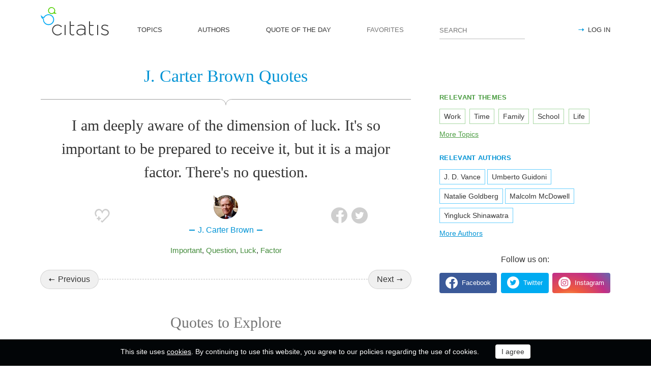

--- FILE ---
content_type: text/html; charset=utf-8
request_url: https://citatis.com/a242/32109/
body_size: 10812
content:
<!doctype html>
<!--[if IE]> <html class="ie" lang="en"> <![endif]-->
<!--[if (gt IE 10)|!(IE)]><!--> <html lang="en" prefix="og: http://ogp.me/ns#"> <!--<![endif]-->
<head>
	<link rel="subresource" href="//cdn.citatis.com/css/main.min.vd417aeb3.css" />
	<link rel="preconnect" href="https://cdnjs.cloudflare.com" />
	<link rel="preconnect" href="//cdn.citatis.com/img/">
	<link rel="preconnect" href="//pagead2.googlesyndication.com">
	<link rel="preconnect" href="//www.google-analytics.com">
	<link rel="preconnect" href="//googleads.g.doubleclick.net">
	<link rel="preconnect" href="//securepubads.g.doubleclick.net">
	<link rel="preconnect" href="//tpc.googlesyndication.com">

	<meta http-equiv="X-UA-Compatible" content="IE=edge,chrome=1" />
	<meta charset="utf-8" />
	<meta name="viewport" content="width=device-width, initial-scale=1.0, minimum-scale=0.5, user-scalable=yes" />
	<meta name="description" content="I am deeply aware of the dimension of luck. It&#39;s so important to be prepared to receive it, but it is a major factor. There&#39;s no question." />
	<meta name="keywords" content="Important,Question,Luck,Factor, J. Carter Brown quotes, quotes" />
	<meta property="og:title" content="J. Carter Brown Quotes" />
	<meta property="og:type" content="website" />
	<meta property="og:url" content="https://citatis.com/a242/32109/" />
	<meta property="fb:app_id" content="428075874317092" />
	
	
	<meta property="og:site_name" content="Citatis.com" />
	<meta property="og:description" content="I am deeply aware of the dimension of luck. It&#39;s so important to be prepared to receive it, but it is a major factor. There&#39;s no question." />

	<meta name="twitter:site" content="@citatiscom">
	<meta name="twitter:creator" content="@citatiscom">
	<meta name="twitter:title" content="J. Carter Brown Quotes">
	<meta name="twitter:description" content="I am deeply aware of the dimension of luck. It&#39;s so important to be prepared to receive it, but it is a major factor. There&#39;s no question.">

	<link rel="apple-touch-icon" sizes="180x180" href="//cdn.citatis.com/img/apple-touch-icon.png" />
	<link rel="icon" type="image/png" sizes="32x32" href="//cdn.citatis.com/img/favicon-32x32.png" />
	<link rel="icon" type="image/png" sizes="16x16" href="//cdn.citatis.com/img/favicon-16x16.png" />
	<link rel="manifest" href="//cdn.citatis.com/img/manifest.json" />
	<link rel="mask-icon" href="//cdn.citatis.com/img/safari-pinned-tab.svg" color="#5bbad5" />
	<meta name="theme-color" content="#ffffff" />

	<link rel="stylesheet" media="screen" href="//cdn.citatis.com/css/main.min.vd417aeb3.css" />
  <!--[if lt IE 9]><script src="https://cdnjs.cloudflare.com/ajax/libs/html5shiv/3.7.3/html5shiv.js"></script><![endif]-->
	<!--[if lt IE 10]><link rel="stylesheet" media="screen" href="//cdn.citatis.com/css/ie.min.v84bec87c.css" /><![endif]-->

	<title>J. Carter Brown: I am deeply aware of the dimension of luck. It&#39;s so ... | Citatis</title>
	
		<link rel="canonical" href="https://citatis.com/a242/32109/" />
	
	
	<!-- Global site tag (gtag.js) - Google Analytics -->
	<script async src="https://www.googletagmanager.com/gtag/js?id=UA-52815707-9"></script>
	
	<script>
	window.dataLayer = window.dataLayer || [];
	function gtag(){dataLayer.push(arguments);}
	gtag('js', new Date());
	gtag('config', 'UA-52815707-9');
	</script>
	<script async='async' src='https://www.googletagservices.com/tag/js/gpt.js'></script>
	<script>
	  var googletag = googletag || {};
	  googletag.cmd = googletag.cmd || [];

	  googletag.cmd.push(function() {
		 	if (screen.width > 1000) {
	    	googletag.defineSlot('/150025860/citatis-top', [[728, 90]], 'div-gpt-ad-1539479904694-0').addService(googletag.pubads());
				googletag.defineSlot('/150025860/citatis-footer', [[728, 90]], 'div-gpt-ad-1539483707189-0').addService(googletag.pubads());
			} else {
				googletag.defineSlot('/150025860/citatis-top', [[336, 280]], 'div-gpt-ad-1539479904694-0').addService(googletag.pubads());
				googletag.defineSlot('/150025860/citatis-footer', [[336, 280]], 'div-gpt-ad-1539483707189-0').addService(googletag.pubads());
			}
			googletag.defineSlot('/150025860/adsense-citatis-right', [[336, 280]], 'div-gpt-ad-1539482008349-0').addService(googletag.pubads());
			googletag.pubads().enableSingleRequest();
			
			googletag.enableServices();
			
		});
	</script>
	
	<script async src="//pagead2.googlesyndication.com/pagead/js/adsbygoogle.js"></script>
	<script>
	(adsbygoogle = window.adsbygoogle || []).push({
	google_ad_client: "ca-pub-2640316034442145",
	enable_page_level_ads: true
	});
	</script>
</head>

<body itemscope itemtype="http://schema.org/WebPage">
	<header>

	<button class="nav__menu-toggle collapsed" data-toggle="collapse" data-target="#navbar" aria-expanded="false" aria-label="Open site Navigation"></button>
	<button id="search_open" class="nav__search-open" aria-label="Site Search"></button>

	<a href="/" class="i-logo"><img src="//cdn.citatis.com/img/citatis_logo.svg" title="Popular Quotes" alt="Popular Quotes"></a>
	<nav class="panel">

		<ul class="nav collapse" id="navbar" aria-expanded="false">
		
			<li class="nav__item ">
				<a href="/topics/"  role="button">TOPICS</a>
			</li>
		
			<li class="nav__item ">
				<a href="/authors/"  role="button">AUTHORS</a>
			</li>
		
			<li class="nav__item ">
				<a href="/day/"  role="button">QUOTE OF THE DAY</a>
			</li>
		
			<li class="nav__item noactive">
				<a href="#popup_auth" data-toggle="modal" role="button">FAVORITES</a>
			</li>
		

			
				<li class="nav__item--login">
					<a href="#popup_auth" data-toggle="modal" role="button">LOG IN</a>
				</li>
			
		</ul>
		<form class="nav__search" id="nav__search" action="/search/" method="GET">
				<input type="search" id="search" value="" name="q" required="" placeholder="SEARCH" aria-label="Enter search query"/>
				<button id="b_search" type="submit" class="i-search" title="search"></button>
				<i id="close" class="i-close" aria-label="Close Search form"></i>
		</form>

	</nav>

</header>


<div class="wrapper" id="body_wrapper">
<script type="application/ld+json">
  {"@context":"http://schema.org","@type":"BreadcrumbList","itemListElement":[{"@type":"ListItem","position":1,"item":{"@id":"citatis.com","name":"Quotes"}},{"@type":"ListItem","position":2,"item":{"@id":"citatis.com/a242/","name":"J. Carter Brown"}},{"@type":"ListItem","position":3,"item":{"@id":"citatis.com/a242/32109/","name":"J. Carter Brown quote"}}]}
</script>
<main>
	<h1 class="author__headline hr__decorate">
		
			J. Carter Brown Quotes
		
	</h1>
	<div class="quote--ajax">
		<div class="quotes-item" itemscope="" itemtype="http://schema.org/Quotation">

	
	<blockquote itemprop="text">
	
		I am deeply aware of the dimension of luck. It&#39;s so important to be prepared to receive it, but it is a major factor. There&#39;s no question.
	
	</blockquote>
	
		<cite itemprop="spokenByCharacter" itemscope="" itemtype="http://schema.org/Person">
			<a href="/a242/">
				
					<figure class="character-image">
						<img itemprop="image" src="//cdn.citatis.com/img/a/12/242.v7.jpg" alt="J. Carter Brown">
					</figure>
				
				<span class="cite-src" itemprop="name">J. Carter Brown</span>
			</a>
		</cite>
	
	<ul class="quotes-item__options">
  <li>
    <button class="i-favorite popup-toggle" onclick="event.stopImmediatePropagation(); $('#popup_auth').modal('show');" title="Add to Favorites" qid="32109"></button>
  </li>
  
</ul>
<ul class="quotes-item__share" data-id="32109" itemtype="quote">
  <li>
    <button class="i-fb" data-url="https://www.facebook.com/share.php?u=https://citatis.com/a242/32109/" title="Share to Facebook"></button>
  </li>
  <li>
    <button class="i-tw" data-url="https://twitter.com/share?text=I%20am%20deeply%20aware%20of%20the%20dimension%20of%20luck.%20It%27s%20so%20important%20to%20be%20prepared%20to%20receive%20it%2C%20but%20it%20is%20a%20major%20factor.%20There%27s%20no%20question.&url=https%3A%2F%2Fcitatis.com%2Fa242%2F32109%2F" title="Share to Twitter"></button>
  </li>
  
</ul>


  <ul class="quotes-item__tags">
    
      <li><a href="/topic/150/">Important</a></li>
    
      <li><a href="/topic/49/">Question</a></li>
    
      <li><a href="/topic/1521/">Luck</a></li>
    
      <li><a href="/topic/12354/">Factor</a></li>
    
  </ul>

<!--/quotes-item-->

	</div>

<ul class="nav-flipping">
    <li><a href="/a242/019f6/">Previous</a></li>
    <li><a href="/a242/04f94/">Next</a></li>
    <!--/nav-flipping-->
  </ul>

	</div>
	<div class="index__social">
  <a href="https://www.facebook.com/citatiscom/" class="i-fb" title="Like us on Facebook" target="_blank"></a>
  <a href="https://twitter.com/citatiscom/" class="i-tw" title="Follow us on Twitter" target="_blank"></a>
  <a href="https://www.instagram.com/citatis_com/" class="i-inst" title="Follow us on Instagram" target="_blank"></a>
</div>

	<div class="banner--main">
		<!-- /150025860/citatis-top -->
		<div id='div-gpt-ad-1539479904694-1'>
		<script>
		googletag.cmd.push(function() {
			var slot;
			var slotName = 'div-gpt-ad-1539479904694-1';
			if (screen.width > 1000) {
				slot = googletag.defineSlot('/150025860/citatis-top', [[728, 90]], slotName).addService(googletag.pubads());
			} else {
				document.getElementById(slotName).classList.add("banner--mobile");
				slot = googletag.defineSlot('/150025860/citatis-top', [[336, 280]], slotName).addService(googletag.pubads());
			}
			googletag.display(slotName);
			googletag.pubads().refresh([slot]);
		});
		</script>
		</div>
</div>
	
	<h2>Quotes to Explore</h2>
		
	<ul class="quotes--cards">

	<li class="quotes-item" itemscope="" itemtype="http://schema.org/Quotation">

	
	<blockquote itemprop="text">
	
		<a href="/a2755/3327/">When I first got married to my husband, he had boxes full of photos of my two stepsons, ages 5 and 8 at the time, and I put them together in some little albums and wrote notes about how happy I was that they were a part of my life.</a>
	
	</blockquote>
	
		<cite itemprop="spokenByCharacter" itemscope="" itemtype="http://schema.org/Person">
			<a href="/a2755/">
				
					<figure class="character-image">
						<img itemprop="image" src="//cdn.citatis.com/img/a/3/2755.v4.jpg" alt="Nancy O&#39;Dell">
					</figure>
				
				<span class="cite-src" itemprop="name">Nancy O&#39;Dell</span>
			</a>
		</cite>
	
	<ul class="quotes-item__options">
  <li>
    <button class="i-favorite popup-toggle" onclick="event.stopImmediatePropagation(); $('#popup_auth').modal('show');" title="Add to Favorites" qid="3327"></button>
  </li>
  
</ul>
<ul class="quotes-item__share" data-id="3327" itemtype="quote">
  <li>
    <button class="i-fb" data-url="https://www.facebook.com/share.php?u=https://citatis.com/a2755/3327/" title="Share to Facebook"></button>
  </li>
  <li>
    <button class="i-tw" data-url="https://twitter.com/share?text=When%20I%20first%20got%20married%20to%20my%20husband%2C%20he%20had%20boxes%20full%20of%20photos%20of%20my%20two%20stepsons%2C%20ages%205%20and%208%20at%20the%20time%2C%20and%20I%20put%20them%20together%20in%20some%20little%20albums%20and%20wrote%20notes%20about%20how%20happy%20I%20was%20that%20they%20were%20a%20part%20of%20my%20life.&url=https%3A%2F%2Fcitatis.com%2Fa2755%2F3327%2F" title="Share to Twitter"></button>
  </li>
  
</ul>


  <ul class="quotes-item__tags">
    
      <li><a href="/topic/145/">Life</a></li>
    
      <li><a href="/topic/11/">Time</a></li>
    
      <li><a href="/topic/402/">Together</a></li>
    
  </ul>

<!--/quotes-item-->

	</li>


	<li class="quotes-item" itemscope="" itemtype="http://schema.org/Quotation">

	
	<blockquote itemprop="text">
	
		<a href="/a2572/34c6/">The latest revelation - from no Mount Sinai, Sermon on the Mount or Bo tree - is the outcry of mute things themselves that we must heed by curbing our powers over creation, lest we perish together on a wasteland of what that creation once was.</a>
	
	</blockquote>
	
		<cite itemprop="spokenByCharacter" itemscope="" itemtype="http://schema.org/Person">
			<a href="/a2572/">
				
					<figure class="character-image">
						<img itemprop="image" src="//cdn.citatis.com/img/a/c/2572.v4.jpg" alt="Hans Jonas">
					</figure>
				
				<span class="cite-src" itemprop="name">Hans Jonas</span>
			</a>
		</cite>
	
	<ul class="quotes-item__options">
  <li>
    <button class="i-favorite popup-toggle" onclick="event.stopImmediatePropagation(); $('#popup_auth').modal('show');" title="Add to Favorites" qid="34c6"></button>
  </li>
  
</ul>
<ul class="quotes-item__share" data-id="34c6" itemtype="quote">
  <li>
    <button class="i-fb" data-url="https://www.facebook.com/share.php?u=https://citatis.com/a2572/34c6/" title="Share to Facebook"></button>
  </li>
  <li>
    <button class="i-tw" data-url="https://twitter.com/share?text=The%20latest%20revelation%20-%20from%20no%20Mount%20Sinai%2C%20Sermon%20on%20the%20Mount%20or%20Bo%20tree%20-%20is%20the%20outcry%20of%20mute%20things%20themselves%20that%20we%20must%20heed%20by%20curbing%20our%20powers%20over%20creation%2C%20lest%20we%20perish%20together%20on%20a%20wasteland%20of%20what%20that%20creation%20once%20was.&url=https%3A%2F%2Fcitatis.com%2Fa2572%2F34c6%2F" title="Share to Twitter"></button>
  </li>
  
</ul>


  <ul class="quotes-item__tags">
    
      <li><a href="/topic/402/">Together</a></li>
    
      <li><a href="/topic/1885/">Tree</a></li>
    
      <li><a href="/topic/414/">Creation</a></li>
    
  </ul>

<!--/quotes-item-->

	</li>


	<li class="quotes-item" itemscope="" itemtype="http://schema.org/Quotation">

	
	<blockquote itemprop="text">
	
		<a href="/a3393/35f2/">I have a secret love of jazz.</a>
	
	</blockquote>
	
		<cite itemprop="spokenByCharacter" itemscope="" itemtype="http://schema.org/Person">
			<a href="/a3393/">
				
					<figure class="character-image">
						<img itemprop="image" src="//cdn.citatis.com/img/a/1/3393.v10.jpg" alt="Carly Rae Jepsen">
					</figure>
				
				<span class="cite-src" itemprop="name">Carly Rae Jepsen</span>
			</a>
		</cite>
	
	<ul class="quotes-item__options">
  <li>
    <button class="i-favorite popup-toggle" onclick="event.stopImmediatePropagation(); $('#popup_auth').modal('show');" title="Add to Favorites" qid="35f2"></button>
  </li>
  
</ul>
<ul class="quotes-item__share" data-id="35f2" itemtype="quote">
  <li>
    <button class="i-fb" data-url="https://www.facebook.com/share.php?u=https://citatis.com/a3393/35f2/" title="Share to Facebook"></button>
  </li>
  <li>
    <button class="i-tw" data-url="https://twitter.com/share?text=I%20have%20a%20secret%20love%20of%20jazz.&url=https%3A%2F%2Fcitatis.com%2Fa3393%2F35f2%2F" title="Share to Twitter"></button>
  </li>
  
</ul>


  <ul class="quotes-item__tags">
    
      <li><a href="/topic/41/">Love</a></li>
    
      <li><a href="/topic/1000/">Secret</a></li>
    
      <li><a href="/topic/1275/">Jazz</a></li>
    
  </ul>

<!--/quotes-item-->

	</li>


	<li class="quotes-item" itemscope="" itemtype="http://schema.org/Quotation">

	
	<blockquote itemprop="text">
	
		<a href="/a2653/360d/">The kindest word to describe my performance in school was Sloth.</a>
	
	</blockquote>
	
		<cite itemprop="spokenByCharacter" itemscope="" itemtype="http://schema.org/Person">
			<a href="/a2653/">
				
					<figure class="character-image">
						<img itemprop="image" src="//cdn.citatis.com/img/a/1d/2653.v4.jpg" alt="Harrison Ford">
					</figure>
				
				<span class="cite-src" itemprop="name">Harrison Ford</span>
			</a>
		</cite>
	
	<ul class="quotes-item__options">
  <li>
    <button class="i-favorite popup-toggle" onclick="event.stopImmediatePropagation(); $('#popup_auth').modal('show');" title="Add to Favorites" qid="360d"></button>
  </li>
  
</ul>
<ul class="quotes-item__share" data-id="360d" itemtype="quote">
  <li>
    <button class="i-fb" data-url="https://www.facebook.com/share.php?u=https://citatis.com/a2653/360d/" title="Share to Facebook"></button>
  </li>
  <li>
    <button class="i-tw" data-url="https://twitter.com/share?text=The%20kindest%20word%20to%20describe%20my%20performance%20in%20school%20was%20Sloth.&url=https%3A%2F%2Fcitatis.com%2Fa2653%2F360d%2F" title="Share to Twitter"></button>
  </li>
  
</ul>


  <ul class="quotes-item__tags">
    
      <li><a href="/topic/31/">School</a></li>
    
      <li><a href="/topic/808/">Word</a></li>
    
      <li><a href="/topic/408/">Performance</a></li>
    
  </ul>

<!--/quotes-item-->

	</li>


	<li class="quotes-item" itemscope="" itemtype="http://schema.org/Quotation">

	
	<blockquote itemprop="text">
	
		<a href="/a4062/378e/">If there were only one truth, you couldn&#39;t paint a hundred canvases on the same theme.</a>
	
	</blockquote>
	
		<cite itemprop="spokenByCharacter" itemscope="" itemtype="http://schema.org/Person">
			<a href="/a4062/">
				
					<figure class="character-image">
						<img itemprop="image" src="//cdn.citatis.com/img/a/1e/4062.v6.jpg" alt="Pablo Picasso">
					</figure>
				
				<span class="cite-src" itemprop="name">Pablo Picasso</span>
			</a>
		</cite>
	
	<ul class="quotes-item__options">
  <li>
    <button class="i-favorite popup-toggle" onclick="event.stopImmediatePropagation(); $('#popup_auth').modal('show');" title="Add to Favorites" qid="378e"></button>
  </li>
  
  <li>
    <button class="i-code share_quote_code" data-toggle="modal" data-target="#popup_embed" qurl="/a4062/378e/" qimage="//cdn.citatis.com/img/q/3065/3221227406.v1.jpg" title="Get code for embedding">
    </button>
  </li>
  
</ul>
<ul class="quotes-item__share" data-id="378e" itemtype="quote">
  <li>
    <button class="i-fb" data-url="https://www.facebook.com/share.php?u=https://citatis.com/a4062/378e/" title="Share to Facebook"></button>
  </li>
  <li>
    <button class="i-tw" data-url="https://twitter.com/share?text=If%20there%20were%20only%20one%20truth%2C%20you%20couldn%27t%20paint%20a%20hundred%20canvases%20on%20the%20same%20theme.&url=https%3A%2F%2Fcitatis.com%2Fa4062%2F378e%2F" title="Share to Twitter"></button>
  </li>
  
    <li>
      <button class="i-pntrst" data-url="https://pinterest.com/pin/create/link/?media=//cdn.citatis.com/img/q/3065/3221227406.v1.jpg&description=If%20there%20were%20only%20one%20truth%2C%20you%20couldn%27t%20paint%20a%20hundred%20canvases%20on%20the%20same%20theme." title="Share to Pinterest"></button>
    </li>
  
</ul>


  <ul class="quotes-item__tags">
    
      <li><a href="/topic/78/">Truth</a></li>
    
      <li><a href="/topic/108/">You</a></li>
    
      <li><a href="/topic/1897/">Paint</a></li>
    
  </ul>

<!--/quotes-item-->

	</li>


	<li class="quotes-item" itemscope="" itemtype="http://schema.org/Quotation">

	
	<blockquote itemprop="text">
	
		<a href="/a1735/3944/">If Joy Behar or Sherri Shepherd was a dude, they&#39;d be off TV. They&#39;re not funny enough for dudes. What if Roseanne Barr was a dude? Think we&#39;d know who she was?</a>
	
	</blockquote>
	
		<cite itemprop="spokenByCharacter" itemscope="" itemtype="http://schema.org/Person">
			<a href="/a1735/">
				
					<figure class="character-image">
						<img itemprop="image" src="//cdn.citatis.com/img/a/7/1735.v8.jpg" alt="Adam Carolla">
					</figure>
				
				<span class="cite-src" itemprop="name">Adam Carolla</span>
			</a>
		</cite>
	
	<ul class="quotes-item__options">
  <li>
    <button class="i-favorite popup-toggle" onclick="event.stopImmediatePropagation(); $('#popup_auth').modal('show');" title="Add to Favorites" qid="3944"></button>
  </li>
  
</ul>
<ul class="quotes-item__share" data-id="3944" itemtype="quote">
  <li>
    <button class="i-fb" data-url="https://www.facebook.com/share.php?u=https://citatis.com/a1735/3944/" title="Share to Facebook"></button>
  </li>
  <li>
    <button class="i-tw" data-url="https://twitter.com/share?text=If%20Joy%20Behar%20or%20Sherri%20Shepherd%20was%20a%20dude%2C%20they%27d%20be%20off%20TV.%20They%27re%20not%20funny%20enough%20for%20dudes.%20What%20if%20Roseanne%20Barr%20was%20a%20dude%3F%20Think%20we%27d%20know%20who%20she%20was%3F&url=https%3A%2F%2Fcitatis.com%2Fa1735%2F3944%2F" title="Share to Twitter"></button>
  </li>
  
</ul>


  <ul class="quotes-item__tags">
    
      <li><a href="/topic/721/">She</a></li>
    
      <li><a href="/topic/149/">Think</a></li>
    
      <li><a href="/topic/434/">Funny</a></li>
    
  </ul>

<!--/quotes-item-->

	</li>


	</ul>
<div class="banner--main">
		<!-- /150025860/citatis-top -->
		<div id='div-gpt-ad-1539479904694-2'>
		<script>
		googletag.cmd.push(function() {
			var slot;
			var slotName = 'div-gpt-ad-1539479904694-2';
			if (screen.width > 1000) {
				slot = googletag.defineSlot('/150025860/citatis-top', [[728, 90]], slotName).addService(googletag.pubads());
			} else {
				document.getElementById(slotName).classList.add("banner--mobile");
				slot = googletag.defineSlot('/150025860/citatis-top', [[336, 280]], slotName).addService(googletag.pubads());
			}
			googletag.display(slotName);
			googletag.pubads().refresh([slot]);
		});
		</script>
		</div>
</div>
		<ul class="quotes--cards">

	<li class="quotes-item" itemscope="" itemtype="http://schema.org/Quotation">

	
	<blockquote itemprop="text">
	
		<a href="/a128/3e4e/">Any effort to create a second class of Americans, I just can&#39;t swallow that.</a>
	
	</blockquote>
	
		<cite itemprop="spokenByCharacter" itemscope="" itemtype="http://schema.org/Person">
			<a href="/a128/">
				
					<figure class="character-image">
						<img itemprop="image" src="//cdn.citatis.com/img/a/0/128.v7.jpg" alt="Xavier Becerra">
					</figure>
				
				<span class="cite-src" itemprop="name">Xavier Becerra</span>
			</a>
		</cite>
	
	<ul class="quotes-item__options">
  <li>
    <button class="i-favorite popup-toggle" onclick="event.stopImmediatePropagation(); $('#popup_auth').modal('show');" title="Add to Favorites" qid="3e4e"></button>
  </li>
  
</ul>
<ul class="quotes-item__share" data-id="3e4e" itemtype="quote">
  <li>
    <button class="i-fb" data-url="https://www.facebook.com/share.php?u=https://citatis.com/a128/3e4e/" title="Share to Facebook"></button>
  </li>
  <li>
    <button class="i-tw" data-url="https://twitter.com/share?text=Any%20effort%20to%20create%20a%20second%20class%20of%20Americans%2C%20I%20just%20can%27t%20swallow%20that.&url=https%3A%2F%2Fcitatis.com%2Fa128%2F3e4e%2F" title="Share to Twitter"></button>
  </li>
  
</ul>


  <ul class="quotes-item__tags">
    
      <li><a href="/topic/97/">Effort</a></li>
    
      <li><a href="/topic/813/">Create</a></li>
    
      <li><a href="/topic/379/">Class</a></li>
    
  </ul>

<!--/quotes-item-->

	</li>


	<li class="quotes-item" itemscope="" itemtype="http://schema.org/Quotation">

	
	<blockquote itemprop="text">
	
		<a href="/a2202/3123d/">We cannot build a viable state with a country that is disintegrating into small pieces.</a>
	
	</blockquote>
	
		<cite itemprop="spokenByCharacter" itemscope="" itemtype="http://schema.org/Person">
			<a href="/a2202/">
				
					<figure class="character-image">
						<img itemprop="image" src="//cdn.citatis.com/img/a/1a/2202.v4.jpg" alt="Mahmoud Abbas">
					</figure>
				
				<span class="cite-src" itemprop="name">Mahmoud Abbas</span>
			</a>
		</cite>
	
	<ul class="quotes-item__options">
  <li>
    <button class="i-favorite popup-toggle" onclick="event.stopImmediatePropagation(); $('#popup_auth').modal('show');" title="Add to Favorites" qid="3123d"></button>
  </li>
  
</ul>
<ul class="quotes-item__share" data-id="3123d" itemtype="quote">
  <li>
    <button class="i-fb" data-url="https://www.facebook.com/share.php?u=https://citatis.com/a2202/3123d/" title="Share to Facebook"></button>
  </li>
  <li>
    <button class="i-tw" data-url="https://twitter.com/share?text=We%20cannot%20build%20a%20viable%20state%20with%20a%20country%20that%20is%20disintegrating%20into%20small%20pieces.&url=https%3A%2F%2Fcitatis.com%2Fa2202%2F3123d%2F" title="Share to Twitter"></button>
  </li>
  
</ul>


  <ul class="quotes-item__tags">
    
      <li><a href="/topic/470/">Country</a></li>
    
      <li><a href="/topic/79/">Small</a></li>
    
      <li><a href="/topic/2260/">Build</a></li>
    
  </ul>

<!--/quotes-item-->

	</li>


	<li class="quotes-item" itemscope="" itemtype="http://schema.org/Quotation">

	
	<blockquote itemprop="text">
	
		<a href="/a3467/31322/">I do think one should have clean feet.</a>
	
	</blockquote>
	
		<cite itemprop="spokenByCharacter" itemscope="" itemtype="http://schema.org/Person">
			<a href="/a3467/">
				
					<figure class="character-image">
						<img itemprop="image" src="//cdn.citatis.com/img/a/b/3467.v4.jpg" alt="Manolo Blahnik">
					</figure>
				
				<span class="cite-src" itemprop="name">Manolo Blahnik</span>
			</a>
		</cite>
	
	<ul class="quotes-item__options">
  <li>
    <button class="i-favorite popup-toggle" onclick="event.stopImmediatePropagation(); $('#popup_auth').modal('show');" title="Add to Favorites" qid="31322"></button>
  </li>
  
</ul>
<ul class="quotes-item__share" data-id="31322" itemtype="quote">
  <li>
    <button class="i-fb" data-url="https://www.facebook.com/share.php?u=https://citatis.com/a3467/31322/" title="Share to Facebook"></button>
  </li>
  <li>
    <button class="i-tw" data-url="https://twitter.com/share?text=I%20do%20think%20one%20should%20have%20clean%20feet.&url=https%3A%2F%2Fcitatis.com%2Fa3467%2F31322%2F" title="Share to Twitter"></button>
  </li>
  
</ul>


  <ul class="quotes-item__tags">
    
      <li><a href="/topic/149/">Think</a></li>
    
      <li><a href="/topic/741/">Feet</a></li>
    
      <li><a href="/topic/753/">Clean</a></li>
    
  </ul>

<!--/quotes-item-->

	</li>


	<li class="quotes-item" itemscope="" itemtype="http://schema.org/Quotation">

	
	<blockquote itemprop="text">
	
		<a href="/a573/31349/">I do strongly identify with being Jewish. I was raised Orthodox and had a childhood complicated by the fact that my father was deeply religious and my mother was not.</a>
	
	</blockquote>
	
		<cite itemprop="spokenByCharacter" itemscope="" itemtype="http://schema.org/Person">
			<a href="/a573/">
				
					<figure class="character-image">
						<img itemprop="image" src="//cdn.citatis.com/img/a/1d/573.v5.jpg" alt="Dani Shapiro">
					</figure>
				
				<span class="cite-src" itemprop="name">Dani Shapiro</span>
			</a>
		</cite>
	
	<ul class="quotes-item__options">
  <li>
    <button class="i-favorite popup-toggle" onclick="event.stopImmediatePropagation(); $('#popup_auth').modal('show');" title="Add to Favorites" qid="31349"></button>
  </li>
  
</ul>
<ul class="quotes-item__share" data-id="31349" itemtype="quote">
  <li>
    <button class="i-fb" data-url="https://www.facebook.com/share.php?u=https://citatis.com/a573/31349/" title="Share to Facebook"></button>
  </li>
  <li>
    <button class="i-tw" data-url="https://twitter.com/share?text=I%20do%20strongly%20identify%20with%20being%20Jewish.%20I%20was%20raised%20Orthodox%20and%20had%20a%20childhood%20complicated%20by%20the%20fact%20that%20my%20father%20was%20deeply%20religious%20and%20my%20mother%20was%20not.&url=https%3A%2F%2Fcitatis.com%2Fa573%2F31349%2F" title="Share to Twitter"></button>
  </li>
  
</ul>


  <ul class="quotes-item__tags">
    
      <li><a href="/topic/28/">Mother</a></li>
    
      <li><a href="/topic/19/">Father</a></li>
    
      <li><a href="/topic/4299/">Religious</a></li>
    
  </ul>

<!--/quotes-item-->

	</li>


	<li class="quotes-item" itemscope="" itemtype="http://schema.org/Quotation">

	
	<blockquote itemprop="text">
	
		<a href="/a2958/313b7/">We wanted to describe society from our Left point of view. Per had written political books, but they&#39;d only sold 300 copies. We realised that people read crime and through the stories we could show the reader that under the official image of welfare-state Sweden there was another layer of poverty, criminality and brutality.</a>
	
	</blockquote>
	
		<cite itemprop="spokenByCharacter" itemscope="" itemtype="http://schema.org/Person">
			<a href="/a2958/">
				
					<figure class="character-image">
						<img itemprop="image" src="//cdn.citatis.com/img/a/e/2958.v4.jpg" alt="Maj Sjowall">
					</figure>
				
				<span class="cite-src" itemprop="name">Maj Sjowall</span>
			</a>
		</cite>
	
	<ul class="quotes-item__options">
  <li>
    <button class="i-favorite popup-toggle" onclick="event.stopImmediatePropagation(); $('#popup_auth').modal('show');" title="Add to Favorites" qid="313b7"></button>
  </li>
  
</ul>
<ul class="quotes-item__share" data-id="313b7" itemtype="quote">
  <li>
    <button class="i-fb" data-url="https://www.facebook.com/share.php?u=https://citatis.com/a2958/313b7/" title="Share to Facebook"></button>
  </li>
  <li>
    <button class="i-tw" data-url="https://twitter.com/share?text=We%20wanted%20to%20describe%20society%20from%20our%20Left%20point%20of%20view.%20Per%20had%20written%20political%20books%2C%20but%20they%27d%20only%20sold%20300%20copies.%20We%20realised%20that%20people%20read%20crime%20and%20through%20the%20stories%20we%20could%20show%20the%20reader%20that%20under%20the%20official%20image%20of%20welfare-state%20Sweden%20there%20was%20another%20layer%20of%20poverty%2C%20criminality%20and%20brutality.&url=https%3A%2F%2Fcitatis.com%2Fa2958%2F313b7%2F" title="Share to Twitter"></button>
  </li>
  
</ul>


  <ul class="quotes-item__tags">
    
      <li><a href="/topic/92/">People</a></li>
    
      <li><a href="/topic/85/">Society</a></li>
    
      <li><a href="/topic/420/">Political</a></li>
    
  </ul>

<!--/quotes-item-->

	</li>


	<li class="quotes-item" itemscope="" itemtype="http://schema.org/Quotation">

	
	<blockquote itemprop="text">
	
		<a href="/a3591/31495/">I&#39;m from Houston. I think I was thirty-seven before I ever set foot in Dallas, and that was just in the airport. So I&#39;ve never really been there. Dad grew up in Port Arthur, Texas and all I can ever get out of him is, &#39;I wanted my first son to be named Dallas.&#39;</a>
	
	</blockquote>
	
		<cite itemprop="spokenByCharacter" itemscope="" itemtype="http://schema.org/Person">
			<a href="/a3591/">
				
					<figure class="character-image">
						<img itemprop="image" src="//cdn.citatis.com/img/a/7/3591.v6.jpg" alt="Dallas Roberts">
					</figure>
				
				<span class="cite-src" itemprop="name">Dallas Roberts</span>
			</a>
		</cite>
	
	<ul class="quotes-item__options">
  <li>
    <button class="i-favorite popup-toggle" onclick="event.stopImmediatePropagation(); $('#popup_auth').modal('show');" title="Add to Favorites" qid="31495"></button>
  </li>
  
</ul>
<ul class="quotes-item__share" data-id="31495" itemtype="quote">
  <li>
    <button class="i-fb" data-url="https://www.facebook.com/share.php?u=https://citatis.com/a3591/31495/" title="Share to Facebook"></button>
  </li>
  <li>
    <button class="i-tw" data-url="https://twitter.com/share?text=I%27m%20from%20Houston.%20I%20think%20I%20was%20thirty-seven%20before%20I%20ever%20set%20foot%20in%20Dallas%2C%20and%20that%20was%20just%20in%20the%20airport.%20So%20I%27ve%20never%20really%20been%20there.%20Dad%20grew%20up%20in%20Port%20Arthur%2C%20Texas%20and%20all%20I%20can%20ever%20get%20out%20of%20him%20is%2C%20%27I%20wanted%20my%20first%20son%20to%20be%20named%20Dallas.%27&url=https%3A%2F%2Fcitatis.com%2Fa3591%2F31495%2F" title="Share to Twitter"></button>
  </li>
  
</ul>


  <ul class="quotes-item__tags">
    
      <li><a href="/topic/855/">Up</a></li>
    
      <li><a href="/topic/149/">Think</a></li>
    
      <li><a href="/topic/1612/">Dad</a></li>
    
  </ul>

<!--/quotes-item-->

	</li>


	</ul>
<div class="banner--main">
		<!-- /150025860/citatis-top -->
		<div id='div-gpt-ad-1539479904694-3'>
		<script>
		googletag.cmd.push(function() {
			var slot;
			var slotName = 'div-gpt-ad-1539479904694-3';
			if (screen.width > 1000) {
				slot = googletag.defineSlot('/150025860/citatis-top', [[728, 90]], slotName).addService(googletag.pubads());
			} else {
				document.getElementById(slotName).classList.add("banner--mobile");
				slot = googletag.defineSlot('/150025860/citatis-top', [[336, 280]], slotName).addService(googletag.pubads());
			}
			googletag.display(slotName);
			googletag.pubads().refresh([slot]);
		});
		</script>
		</div>
</div>
		<ul class="quotes--cards">

	<li class="quotes-item" itemscope="" itemtype="http://schema.org/Quotation">

	
	<blockquote itemprop="text">
	
		<a href="/a1171/314e6/">Basically, after an ABC sitcom I did, I ended up with a holding deal with 20th Century Fox. Absolutely cool. It pays you to be unemployed. And the bigger the entity that gives you the deal, the better.</a>
	
	</blockquote>
	
		<cite itemprop="spokenByCharacter" itemscope="" itemtype="http://schema.org/Person">
			<a href="/a1171/">
				
					<figure class="character-image">
						<img itemprop="image" src="//cdn.citatis.com/img/a/13/1171.v5.jpg" alt="Nathan Fillion">
					</figure>
				
				<span class="cite-src" itemprop="name">Nathan Fillion</span>
			</a>
		</cite>
	
	<ul class="quotes-item__options">
  <li>
    <button class="i-favorite popup-toggle" onclick="event.stopImmediatePropagation(); $('#popup_auth').modal('show');" title="Add to Favorites" qid="314e6"></button>
  </li>
  
</ul>
<ul class="quotes-item__share" data-id="314e6" itemtype="quote">
  <li>
    <button class="i-fb" data-url="https://www.facebook.com/share.php?u=https://citatis.com/a1171/314e6/" title="Share to Facebook"></button>
  </li>
  <li>
    <button class="i-tw" data-url="https://twitter.com/share?text=Basically%2C%20after%20an%20ABC%20sitcom%20I%20did%2C%20I%20ended%20up%20with%20a%20holding%20deal%20with%2020th%20Century%20Fox.%20Absolutely%20cool.%20It%20pays%20you%20to%20be%20unemployed.%20And%20the%20bigger%20the%20entity%20that%20gives%20you%20the%20deal%2C%20the%20better.&url=https%3A%2F%2Fcitatis.com%2Fa1171%2F314e6%2F" title="Share to Twitter"></button>
  </li>
  
</ul>


  <ul class="quotes-item__tags">
    
      <li><a href="/topic/855/">Up</a></li>
    
      <li><a href="/topic/839/">Cool</a></li>
    
      <li><a href="/topic/303/">Better</a></li>
    
  </ul>

<!--/quotes-item-->

	</li>


	<li class="quotes-item" itemscope="" itemtype="http://schema.org/Quotation">

	
	<blockquote itemprop="text">
	
		<a href="/a3206/31966/">I did try fillers once. Don&#39;t ever have fillers because when your cheekbones are high, it&#39;s chipmunk time.</a>
	
	</blockquote>
	
		<cite itemprop="spokenByCharacter" itemscope="" itemtype="http://schema.org/Person">
			<a href="/a3206/">
				
					<figure class="character-image">
						<img itemprop="image" src="//cdn.citatis.com/img/a/6/3206.v4.jpg" alt="Felicity Kendal">
					</figure>
				
				<span class="cite-src" itemprop="name">Felicity Kendal</span>
			</a>
		</cite>
	
	<ul class="quotes-item__options">
  <li>
    <button class="i-favorite popup-toggle" onclick="event.stopImmediatePropagation(); $('#popup_auth').modal('show');" title="Add to Favorites" qid="31966"></button>
  </li>
  
</ul>
<ul class="quotes-item__share" data-id="31966" itemtype="quote">
  <li>
    <button class="i-fb" data-url="https://www.facebook.com/share.php?u=https://citatis.com/a3206/31966/" title="Share to Facebook"></button>
  </li>
  <li>
    <button class="i-tw" data-url="https://twitter.com/share?text=I%20did%20try%20fillers%20once.%20Don%27t%20ever%20have%20fillers%20because%20when%20your%20cheekbones%20are%20high%2C%20it%27s%20chipmunk%20time.&url=https%3A%2F%2Fcitatis.com%2Fa3206%2F31966%2F" title="Share to Twitter"></button>
  </li>
  
</ul>


  <ul class="quotes-item__tags">
    
      <li><a href="/topic/11/">Time</a></li>
    
      <li><a href="/topic/1037/">High</a></li>
    
      <li><a href="/topic/480/">Try</a></li>
    
  </ul>

<!--/quotes-item-->

	</li>


	<li class="quotes-item" itemscope="" itemtype="http://schema.org/Quotation">

	
	<blockquote itemprop="text">
	
		<a href="/a814/31ae2/">There&#39;s nothing more marvelously wintery than orange root veg mash; some butter is all it needs.</a>
	
	</blockquote>
	
		<cite itemprop="spokenByCharacter" itemscope="" itemtype="http://schema.org/Person">
			<a href="/a814/">
				
					<figure class="character-image">
						<img itemprop="image" src="//cdn.citatis.com/img/a/e/814.v4.jpg" alt="Yotam Ottolenghi">
					</figure>
				
				<span class="cite-src" itemprop="name">Yotam Ottolenghi</span>
			</a>
		</cite>
	
	<ul class="quotes-item__options">
  <li>
    <button class="i-favorite popup-toggle" onclick="event.stopImmediatePropagation(); $('#popup_auth').modal('show');" title="Add to Favorites" qid="31ae2"></button>
  </li>
  
</ul>
<ul class="quotes-item__share" data-id="31ae2" itemtype="quote">
  <li>
    <button class="i-fb" data-url="https://www.facebook.com/share.php?u=https://citatis.com/a814/31ae2/" title="Share to Facebook"></button>
  </li>
  <li>
    <button class="i-tw" data-url="https://twitter.com/share?text=There%27s%20nothing%20more%20marvelously%20wintery%20than%20orange%20root%20veg%20mash%3B%20some%20butter%20is%20all%20it%20needs.&url=https%3A%2F%2Fcitatis.com%2Fa814%2F31ae2%2F" title="Share to Twitter"></button>
  </li>
  
</ul>


  <ul class="quotes-item__tags">
    
      <li><a href="/topic/663/">Nothing</a></li>
    
      <li><a href="/topic/2677/">Orange</a></li>
    
      <li><a href="/topic/3772/">Butter</a></li>
    
  </ul>

<!--/quotes-item-->

	</li>


	<li class="quotes-item" itemscope="" itemtype="http://schema.org/Quotation">

	
	<blockquote itemprop="text">
	
		<a href="/a3361/31b72/">As a little kid, I climbed a lot of trees because I always loved the bird&#39;s-eye view.</a>
	
	</blockquote>
	
		<cite itemprop="spokenByCharacter" itemscope="" itemtype="http://schema.org/Person">
			<a href="/a3361/">
				
					<figure class="character-image">
						<img itemprop="image" src="//cdn.citatis.com/img/a/1/3361.v7.jpg" alt="Felix Baumgartner">
					</figure>
				
				<span class="cite-src" itemprop="name">Felix Baumgartner</span>
			</a>
		</cite>
	
	<ul class="quotes-item__options">
  <li>
    <button class="i-favorite popup-toggle" onclick="event.stopImmediatePropagation(); $('#popup_auth').modal('show');" title="Add to Favorites" qid="31b72"></button>
  </li>
  
</ul>
<ul class="quotes-item__share" data-id="31b72" itemtype="quote">
  <li>
    <button class="i-fb" data-url="https://www.facebook.com/share.php?u=https://citatis.com/a3361/31b72/" title="Share to Facebook"></button>
  </li>
  <li>
    <button class="i-tw" data-url="https://twitter.com/share?text=As%20a%20little%20kid%2C%20I%20climbed%20a%20lot%20of%20trees%20because%20I%20always%20loved%20the%20bird%27s-eye%20view.&url=https%3A%2F%2Fcitatis.com%2Fa3361%2F31b72%2F" title="Share to Twitter"></button>
  </li>
  
</ul>


  <ul class="quotes-item__tags">
    
      <li><a href="/topic/113/">Loved</a></li>
    
      <li><a href="/topic/1754/">Bird</a></li>
    
      <li><a href="/topic/732/">View</a></li>
    
  </ul>

<!--/quotes-item-->

	</li>


	<li class="quotes-item" itemscope="" itemtype="http://schema.org/Quotation">

	
	<blockquote itemprop="text">
	
		<a href="/a800/31d26/">I didn&#39;t realize that winning the Olympics at age 14 automatically put me in the category of being a celebrity.</a>
	
	</blockquote>
	
		<cite itemprop="spokenByCharacter" itemscope="" itemtype="http://schema.org/Person">
			<a href="/a800/">
				
					<figure class="character-image">
						<img itemprop="image" src="//cdn.citatis.com/img/a/0/800.v6.jpg" alt="Nadia Comaneci">
					</figure>
				
				<span class="cite-src" itemprop="name">Nadia Comaneci</span>
			</a>
		</cite>
	
	<ul class="quotes-item__options">
  <li>
    <button class="i-favorite popup-toggle" onclick="event.stopImmediatePropagation(); $('#popup_auth').modal('show');" title="Add to Favorites" qid="31d26"></button>
  </li>
  
</ul>
<ul class="quotes-item__share" data-id="31d26" itemtype="quote">
  <li>
    <button class="i-fb" data-url="https://www.facebook.com/share.php?u=https://citatis.com/a800/31d26/" title="Share to Facebook"></button>
  </li>
  <li>
    <button class="i-tw" data-url="https://twitter.com/share?text=I%20didn%27t%20realize%20that%20winning%20the%20Olympics%20at%20age%2014%20automatically%20put%20me%20in%20the%20category%20of%20being%20a%20celebrity.&url=https%3A%2F%2Fcitatis.com%2Fa800%2F31d26%2F" title="Share to Twitter"></button>
  </li>
  
</ul>


  <ul class="quotes-item__tags">
    
      <li><a href="/topic/1199/">Winning</a></li>
    
      <li><a href="/topic/1675/">Celebrity</a></li>
    
      <li><a href="/topic/2438/">Olympics</a></li>
    
  </ul>

<!--/quotes-item-->

	</li>


	<li class="quotes-item" itemscope="" itemtype="http://schema.org/Quotation">

	
	<blockquote itemprop="text">
	
		<a href="/a1409/32010/">When a marriage culture fails, sexual desire no longer unites; instead it fragments.</a>
	
	</blockquote>
	
		<cite itemprop="spokenByCharacter" itemscope="" itemtype="http://schema.org/Person">
			<a href="/a1409/">
				
					<figure class="character-image">
						<img itemprop="image" src="//cdn.citatis.com/img/a/1/1409.v4.jpg" alt="Maggie Gallagher">
					</figure>
				
				<span class="cite-src" itemprop="name">Maggie Gallagher</span>
			</a>
		</cite>
	
	<ul class="quotes-item__options">
  <li>
    <button class="i-favorite popup-toggle" onclick="event.stopImmediatePropagation(); $('#popup_auth').modal('show');" title="Add to Favorites" qid="32010"></button>
  </li>
  
</ul>
<ul class="quotes-item__share" data-id="32010" itemtype="quote">
  <li>
    <button class="i-fb" data-url="https://www.facebook.com/share.php?u=https://citatis.com/a1409/32010/" title="Share to Facebook"></button>
  </li>
  <li>
    <button class="i-tw" data-url="https://twitter.com/share?text=When%20a%20marriage%20culture%20fails%2C%20sexual%20desire%20no%20longer%20unites%3B%20instead%20it%20fragments.&url=https%3A%2F%2Fcitatis.com%2Fa1409%2F32010%2F" title="Share to Twitter"></button>
  </li>
  
</ul>


  <ul class="quotes-item__tags">
    
      <li><a href="/topic/315/">Culture</a></li>
    
      <li><a href="/topic/919/">Desire</a></li>
    
      <li><a href="/topic/398/">Marriage</a></li>
    
  </ul>

<!--/quotes-item-->

	</li>


	</ul>
<div class="banner--main">
		<!-- /150025860/citatis-top -->
		<div id='div-gpt-ad-1539479904694-4'>
		<script>
		googletag.cmd.push(function() {
			var slot;
			var slotName = 'div-gpt-ad-1539479904694-4';
			if (screen.width > 1000) {
				slot = googletag.defineSlot('/150025860/citatis-top', [[728, 90]], slotName).addService(googletag.pubads());
			} else {
				document.getElementById(slotName).classList.add("banner--mobile");
				slot = googletag.defineSlot('/150025860/citatis-top', [[336, 280]], slotName).addService(googletag.pubads());
			}
			googletag.display(slotName);
			googletag.pubads().refresh([slot]);
		});
		</script>
		</div>
</div>
		<ul class="quotes--cards">

	<li class="quotes-item" itemscope="" itemtype="http://schema.org/Quotation">

	
	<blockquote itemprop="text">
	
		<a href="/a6358/3f5e4/">I love Jimmy Fallon; he&#39;s always a great time.</a>
	
	</blockquote>
	
		<cite itemprop="spokenByCharacter" itemscope="" itemtype="http://schema.org/Person">
			<a href="/a6358/">
				
					<figure class="character-image">
						<img itemprop="image" src="//cdn.citatis.com/img/a/16/6358.v2.jpg" alt="Andy Cohen">
					</figure>
				
				<span class="cite-src" itemprop="name">Andy Cohen</span>
			</a>
		</cite>
	
	<ul class="quotes-item__options">
  <li>
    <button class="i-favorite popup-toggle" onclick="event.stopImmediatePropagation(); $('#popup_auth').modal('show');" title="Add to Favorites" qid="3f5e4"></button>
  </li>
  
</ul>
<ul class="quotes-item__share" data-id="3f5e4" itemtype="quote">
  <li>
    <button class="i-fb" data-url="https://www.facebook.com/share.php?u=https://citatis.com/a6358/3f5e4/" title="Share to Facebook"></button>
  </li>
  <li>
    <button class="i-tw" data-url="https://twitter.com/share?text=I%20love%20Jimmy%20Fallon%3B%20he%27s%20always%20a%20great%20time.&url=https%3A%2F%2Fcitatis.com%2Fa6358%2F3f5e4%2F" title="Share to Twitter"></button>
  </li>
  
</ul>


  <ul class="quotes-item__tags">
    
      <li><a href="/topic/11/">Time</a></li>
    
      <li><a href="/topic/178/">Great</a></li>
    
  </ul>

<!--/quotes-item-->

	</li>


	<li class="quotes-item" itemscope="" itemtype="http://schema.org/Quotation">

	
	<blockquote itemprop="text">
	
		<a href="/a15458/3f50a/">Before you can lead anybody else, you gotta put yourself in the right position to be successful.</a>
	
	</blockquote>
	
		<cite itemprop="spokenByCharacter" itemscope="" itemtype="http://schema.org/Person">
			<a href="/a15458/">
				
					<figure class="character-image">
						<img itemprop="image" src="//cdn.citatis.com/img/a/2/15458.v8.jpg" alt="Jaylen Brown">
					</figure>
				
				<span class="cite-src" itemprop="name">Jaylen Brown</span>
			</a>
		</cite>
	
	<ul class="quotes-item__options">
  <li>
    <button class="i-favorite popup-toggle" onclick="event.stopImmediatePropagation(); $('#popup_auth').modal('show');" title="Add to Favorites" qid="3f50a"></button>
  </li>
  
</ul>
<ul class="quotes-item__share" data-id="3f50a" itemtype="quote">
  <li>
    <button class="i-fb" data-url="https://www.facebook.com/share.php?u=https://citatis.com/a15458/3f50a/" title="Share to Facebook"></button>
  </li>
  <li>
    <button class="i-tw" data-url="https://twitter.com/share?text=Before%20you%20can%20lead%20anybody%20else%2C%20you%20gotta%20put%20yourself%20in%20the%20right%20position%20to%20be%20successful.&url=https%3A%2F%2Fcitatis.com%2Fa15458%2F3f50a%2F" title="Share to Twitter"></button>
  </li>
  
</ul>


<!--/quotes-item-->

	</li>


	<li class="quotes-item" itemscope="" itemtype="http://schema.org/Quotation">

	
	<blockquote itemprop="text">
	
		<a href="/a11769/3ed29/">The Osage have this lovely phrase: &#39;Travelers in the Mist.&#39; It was the term for part of an Osage clan that would take the lead whenever the tribe was venturing into unfamiliar realms. And, in a way, we are all travelers in the mist. The challenge is that, as writers, we sometimes want to ignore this murkiness, or we want to write around it.</a>
	
	</blockquote>
	
		<cite itemprop="spokenByCharacter" itemscope="" itemtype="http://schema.org/Person">
			<a href="/a11769/">
				
					<figure class="character-image">
						<img itemprop="image" src="//cdn.citatis.com/img/a/19/11769.v4.jpg" alt="David Grann">
					</figure>
				
				<span class="cite-src" itemprop="name">David Grann</span>
			</a>
		</cite>
	
	<ul class="quotes-item__options">
  <li>
    <button class="i-favorite popup-toggle" onclick="event.stopImmediatePropagation(); $('#popup_auth').modal('show');" title="Add to Favorites" qid="3ed29"></button>
  </li>
  
</ul>
<ul class="quotes-item__share" data-id="3ed29" itemtype="quote">
  <li>
    <button class="i-fb" data-url="https://www.facebook.com/share.php?u=https://citatis.com/a11769/3ed29/" title="Share to Facebook"></button>
  </li>
  <li>
    <button class="i-tw" data-url="https://twitter.com/share?text=The%20Osage%20have%20this%20lovely%20phrase:%20%27Travelers%20in%20the%20Mist.%27%20It%20was%20the%20term%20for%20part%20of%20an%20Osage%20clan%20that%20would%20take%20the%20lead%20whenever%20the%20tribe%20was%20venturing%20into%20unfamiliar%20realms.%20And%2C%20in%20a%20way%2C%20we%20are%20all%20travelers%20in%20the%20mist.%20The%20challenge%20is%20that%2C%20as%20writers%2C%20we%20sometimes%20want%20to%20ignore%20this%20murkiness%2C%20or%20we%20want%20to%20write%20around%20it.&url=https%3A%2F%2Fcitatis.com%2Fa11769%2F3ed29%2F" title="Share to Twitter"></button>
  </li>
  
</ul>


  <ul class="quotes-item__tags">
    
      <li><a href="/topic/347/">Challenge</a></li>
    
      <li><a href="/topic/1604/">Ignore</a></li>
    
  </ul>

<!--/quotes-item-->

	</li>


	<li class="quotes-item" itemscope="" itemtype="http://schema.org/Quotation">

	
	<blockquote itemprop="text">
	
		<a href="/a30362/3764dd/">Independence used to be the ticket for liberty. But today, security and freedom, whether it&#39;s in the Arab Spring, whether it&#39;s in Iraq or whether it&#39;s right here in the United States, means working cooperatively and interdependently with others.</a>
	
	</blockquote>
	
		<cite itemprop="spokenByCharacter" itemscope="" itemtype="http://schema.org/Person">
			<a href="/a30362/">
				
					<figure class="character-image">
						<img itemprop="image" src="//cdn.citatis.com/img/a/1a/30362.v4.jpg" alt="Benjamin Barber">
					</figure>
				
				<span class="cite-src" itemprop="name">Benjamin Barber</span>
			</a>
		</cite>
	
	<ul class="quotes-item__options">
  <li>
    <button class="i-favorite popup-toggle" onclick="event.stopImmediatePropagation(); $('#popup_auth').modal('show');" title="Add to Favorites" qid="3764dd"></button>
  </li>
  
</ul>
<ul class="quotes-item__share" data-id="3764dd" itemtype="quote">
  <li>
    <button class="i-fb" data-url="https://www.facebook.com/share.php?u=https://citatis.com/a30362/3764dd/" title="Share to Facebook"></button>
  </li>
  <li>
    <button class="i-tw" data-url="https://twitter.com/share?text=Independence%20used%20to%20be%20the%20ticket%20for%20liberty.%20But%20today%2C%20security%20and%20freedom%2C%20whether%20it%27s%20in%20the%20Arab%20Spring%2C%20whether%20it%27s%20in%20Iraq%20or%20whether%20it%27s%20right%20here%20in%20the%20United%20States%2C%20means%20working%20cooperatively%20and%20interdependently%20with%20others.&url=https%3A%2F%2Fcitatis.com%2Fa30362%2F3764dd%2F" title="Share to Twitter"></button>
  </li>
  
</ul>


  <ul class="quotes-item__tags">
    
      <li><a href="/topic/645/">Liberty</a></li>
    
      <li><a href="/topic/195/">Security</a></li>
    
      <li><a href="/topic/1730/">United States</a></li>
    
  </ul>

<!--/quotes-item-->

	</li>


	<li class="quotes-item" itemscope="" itemtype="http://schema.org/Quotation">

	
	<blockquote itemprop="text">
	
		<a href="/a13255/3c121/">In fact, the element of play has an important role in my life, and I think that should be the case in the life of every artist. Our life is occupied with playing, whether we play an instrument or a role.</a>
	
	</blockquote>
	
		<cite itemprop="spokenByCharacter" itemscope="" itemtype="http://schema.org/Person">
			<a href="/a13255/">
				
					<figure class="character-image">
						<img itemprop="image" src="//cdn.citatis.com/img/a/7/13255.v4.jpg" alt="Dietrich Fischer-Dieskau">
					</figure>
				
				<span class="cite-src" itemprop="name">Dietrich Fischer-Dieskau</span>
			</a>
		</cite>
	
	<ul class="quotes-item__options">
  <li>
    <button class="i-favorite popup-toggle" onclick="event.stopImmediatePropagation(); $('#popup_auth').modal('show');" title="Add to Favorites" qid="3c121"></button>
  </li>
  
</ul>
<ul class="quotes-item__share" data-id="3c121" itemtype="quote">
  <li>
    <button class="i-fb" data-url="https://www.facebook.com/share.php?u=https://citatis.com/a13255/3c121/" title="Share to Facebook"></button>
  </li>
  <li>
    <button class="i-tw" data-url="https://twitter.com/share?text=In%20fact%2C%20the%20element%20of%20play%20has%20an%20important%20role%20in%20my%20life%2C%20and%20I%20think%20that%20should%20be%20the%20case%20in%20the%20life%20of%20every%20artist.%20Our%20life%20is%20occupied%20with%20playing%2C%20whether%20we%20play%20an%20instrument%20or%20a%20role.&url=https%3A%2F%2Fcitatis.com%2Fa13255%2F3c121%2F" title="Share to Twitter"></button>
  </li>
  
</ul>


  <ul class="quotes-item__tags">
    
      <li><a href="/topic/145/">Life</a></li>
    
      <li><a href="/topic/150/">Important</a></li>
    
  </ul>

<!--/quotes-item-->

	</li>


	<li class="quotes-item" itemscope="" itemtype="http://schema.org/Quotation">

	
	<blockquote itemprop="text">
	
		<a href="/a242/32109/">I am deeply aware of the dimension of luck. It&#39;s so important to be prepared to receive it, but it is a major factor. There&#39;s no question.</a>
	
	</blockquote>
	
		<cite itemprop="spokenByCharacter" itemscope="" itemtype="http://schema.org/Person">
			<a href="/a242/">
				
					<figure class="character-image">
						<img itemprop="image" src="//cdn.citatis.com/img/a/12/242.v7.jpg" alt="J. Carter Brown">
					</figure>
				
				<span class="cite-src" itemprop="name">J. Carter Brown</span>
			</a>
		</cite>
	
	<ul class="quotes-item__options">
  <li>
    <button class="i-favorite popup-toggle" onclick="event.stopImmediatePropagation(); $('#popup_auth').modal('show');" title="Add to Favorites" qid="32109"></button>
  </li>
  
</ul>
<ul class="quotes-item__share" data-id="32109" itemtype="quote">
  <li>
    <button class="i-fb" data-url="https://www.facebook.com/share.php?u=https://citatis.com/a242/32109/" title="Share to Facebook"></button>
  </li>
  <li>
    <button class="i-tw" data-url="https://twitter.com/share?text=I%20am%20deeply%20aware%20of%20the%20dimension%20of%20luck.%20It%27s%20so%20important%20to%20be%20prepared%20to%20receive%20it%2C%20but%20it%20is%20a%20major%20factor.%20There%27s%20no%20question.&url=https%3A%2F%2Fcitatis.com%2Fa242%2F32109%2F" title="Share to Twitter"></button>
  </li>
  
</ul>


  <ul class="quotes-item__tags">
    
      <li><a href="/topic/150/">Important</a></li>
    
      <li><a href="/topic/49/">Question</a></li>
    
      <li><a href="/topic/1521/">Luck</a></li>
    
  </ul>

<!--/quotes-item-->

	</li>


	</ul>

		<ul class="quotes--cards">

	</ul>

	
</main>
<aside>
<div class="banner--aside"><!-- /150025860/adsense-citatis-right -->
<div id='div-gpt-ad-1539482008349-0'>
<script>
googletag.cmd.push(function() { googletag.display('div-gpt-ad-1539482008349-0'); });
</script>
</div></div><section class="tags--themes">
  <h3>RELEVANT THEMES</h3>
  <ul>
    
      <li>
        <a href="/topic/10/">
          Work
        </a>
      </li>
    
      <li>
        <a href="/topic/11/">
          Time
        </a>
      </li>
    
      <li>
        <a href="/topic/27/">
          Family
        </a>
      </li>
    
      <li>
        <a href="/topic/31/">
          School
        </a>
      </li>
    
      <li>
        <a href="/topic/145/">
          Life
        </a>
      </li>
    
  </ul>
  <a href="/topics/" class="tags__more">More Topics</a>
</section>
<section class="tags--authors">
<h3>RELEVANT AUTHORS</h3>
<ul>
<li><a href="/a27/">J. D. Vance</a></li><li><a href="/a51/">Umberto Guidoni</a></li><li><a href="/a290/">Natalie Goldberg</a></li><li><a href="/a435/">Malcolm McDowell</a></li><li><a href="/a453/">Yingluck Shinawatra</a></li>
</ul>
  
    <a href="/authors/" class="tags__more">More Authors</a>
  
</section>
<div class="index__social">
  <a href="https://www.facebook.com/citatiscom/" class="i-fb" title="Like us on Facebook" target="_blank"></a>
  <a href="https://twitter.com/citatiscom/" class="i-tw" title="Follow us on Twitter" target="_blank"></a>
  <a href="https://www.instagram.com/citatis_com/" class="i-inst" title="Follow us on Instagram" target="_blank"></a>
</div>

</aside>

<!--/wrapper-->
</div>

<footer>
	<div class="banner--main"><!-- /150025860/citatis-footer -->
<div id='div-gpt-ad-1539483707189-0'>
<script>
var slotName = "div-gpt-ad-1539483707189-0";
if (screen.width <= 1000) {
	document.getElementById(slotName).classList.add("banner--mobile");
}
googletag.cmd.push(function() { googletag.display(slotName); });
</script>
</div></div>
	<div class="footer">
		<p class="footer__copyright">&copy;&nbsp;Citatis, 2017-2026. <wbr />Created by <a href="https://final-level.com/" target="_blank">Final Level</a>.</p>

		<ul class="footer__navbar" role="menubar">
			<li role="menuitem"><a href="/terms/" class="active">Terms</a></li>
			<li role="menuitem"><a href="/privacy/">Privacy</a></li>
			
				<li role="menuitem" class="footer__navbar__add"><a href="#popup_auth" data-toggle="modal" role="button">Add Quote</a></li>
			
			<li role="menuitem"><a href="/widgets/">Widgets</a></li>


		</ul>

		<p class="footer__social">
			Follow us on:
			<br />
			<a href="https://www.facebook.com/citatiscom/" class="i-fb" title="Facebook" target="_blank"></a>
			<a href="https://twitter.com/citatiscom/" class="i-tw" title="Twitter" target="_blank"></a>
			<a href="https://www.instagram.com/citatis_com/" class="i-inst" title="Instagram" target="_blank"></a>
		</p>
	</div>

</footer>
<div class="modal _login fade" id="popup_auth" tabindex="-1" aria-labelledby="myModalLabel_0" aria-hidden="true" role="dialog">
	<div class="modal__dialog">
		<div class="modal__content">
			<button class="i-close" data-dismiss="modal" aria-label="Close" aria-hidden="true"></button>
			<h3 class="modal__heading" id="myModalLabel_0">Log in, please</h3>
			<p>
				Authorization is only required to store your personal settings and favorites.
			</p>
			<div class="login__agreement" id="login_agree">
				<input type="checkbox" id="user-agree">
				<label for="user-agree">I have read and agree with the</label>
				<a href="/terms/" target="policy">Terms</a>&nbsp;&&nbsp;
				<a href="/privacy/" target="policy">Privacy</a>
			</div>
			<p>
				Log in with:
			</p>
			<div class="login__social-buttons">
				<a href="/social/redirect/1/" class="i-fb disabled" title="Facebook"></a>
				<a href="/social/redirect/3/" class="i-google disabled" title="Google"></a>
				<a href="/social/redirect/2/" class="i-tw disabled" title="Twitter"></a>
			</div>
		</div>
	</div>
</div>
<div class="modal fade" id="popup_embed" tabindex="-1" aria-labelledby="popup_embed_0" aria-hidden="true" role="dialog" style="display: none;">
	<div class="modal__dialog">
		<div class="modal__content">
			<button class="i-close" data-dismiss="modal" aria-label="Close" aria-hidden="true"></button>
			<h3 class="modal__heading" id="popup_embed_0">Code for embedding the Quote anywhere</h3>
			<form>
				<p>
					<label for="quote_code">
						Use this code for embedding the Quote anywhere
					</label>
				</p>
				<p>
					<textarea id="quote_code" rows="7" readonly="readonly" onclick="this.focus();this.select();"></textarea>
				</p>
				<button id="copy_embed" type="button" class="button">Copy the Code</button>
			</form>
		</div>
	</div>
</div>




<div class="panel alert--cookies collapse in" id="alert_cookies" role="alertdialog">
		<span>
			This site uses <a href="/privacy/">cookies</a>. By continuing to use this website, you agree to our policies regarding the use of cookies.
	</span>
	<span class="action">
		<input type="button" id="agree_cookies" data-toggle="collapse" data-target="#alert_cookies" aria-expanded="true" value="I agree">
			</span>
	</div>



<script src="//cdn.citatis.com/js/jquery.js"></script><script src="//cdn.citatis.com/js/history.min.vd53c7a13.js"></script><script src="//cdn.citatis.com/js/citatis.min.v81864d4f.js"></script><script src="//cdn.citatis.com/js/bootstrap.min.v6ac5a32f.js"></script>
</body>
</html>

--- FILE ---
content_type: text/html; charset=utf-8
request_url: https://www.google.com/recaptcha/api2/aframe
body_size: 268
content:
<!DOCTYPE HTML><html><head><meta http-equiv="content-type" content="text/html; charset=UTF-8"></head><body><script nonce="UJAFOU_l02AQWeFHPwQcCw">/** Anti-fraud and anti-abuse applications only. See google.com/recaptcha */ try{var clients={'sodar':'https://pagead2.googlesyndication.com/pagead/sodar?'};window.addEventListener("message",function(a){try{if(a.source===window.parent){var b=JSON.parse(a.data);var c=clients[b['id']];if(c){var d=document.createElement('img');d.src=c+b['params']+'&rc='+(localStorage.getItem("rc::a")?sessionStorage.getItem("rc::b"):"");window.document.body.appendChild(d);sessionStorage.setItem("rc::e",parseInt(sessionStorage.getItem("rc::e")||0)+1);localStorage.setItem("rc::h",'1768358128896');}}}catch(b){}});window.parent.postMessage("_grecaptcha_ready", "*");}catch(b){}</script></body></html>